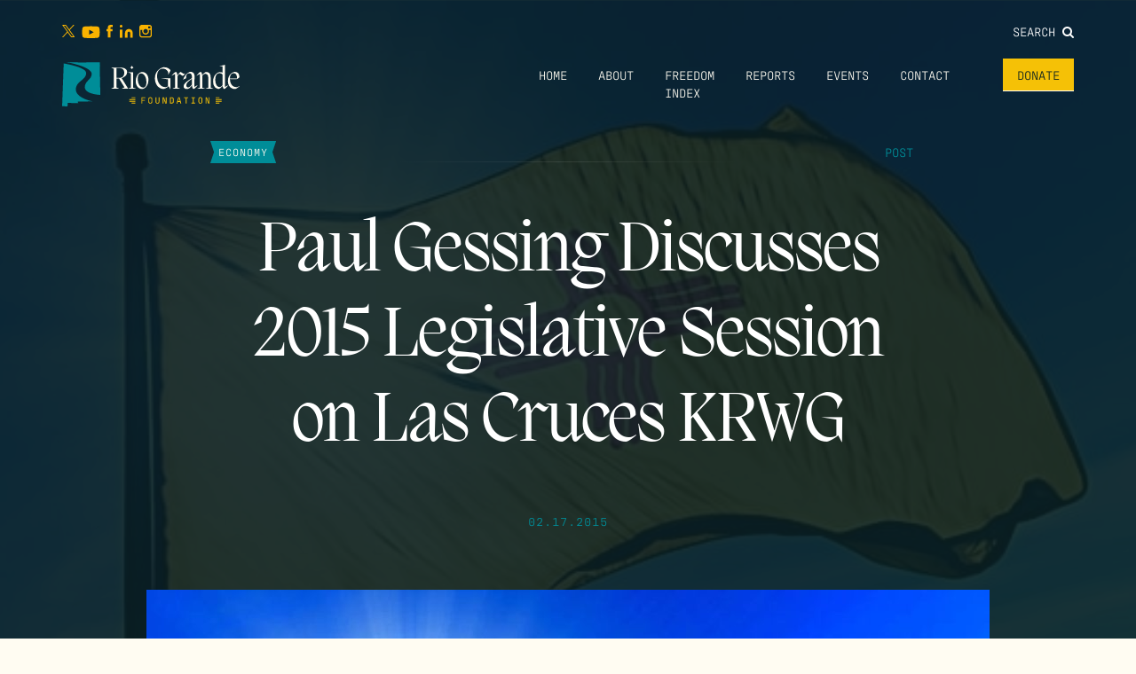

--- FILE ---
content_type: text/html; charset=UTF-8
request_url: https://riograndefoundation.org/paul-gessing-discusses-2015-legislative-session-on-las-cruces-krwg/
body_size: 54299
content:
<!doctype html>
<html class="no-js" lang="en-US">
<head>
<!-- Google tag (gtag.js) -->
<script async src="https://www.googletagmanager.com/gtag/js?id=G-H5ZQNCJV5T"></script>
<script>
window.dataLayer = window.dataLayer || [];
function gtag(){dataLayer.push(arguments);}
gtag('js', new Date());
gtag('config', 'G-H5ZQNCJV5T');
</script>
<meta name="facebook-domain-verification" content="4e8xbv11f8c7uruj1t5wtlrrds21ww" />
<meta charset="UTF-8">
<meta name="description" content="Liberty, Opportunity, Prosperity">
<meta http-equiv="Content-Type" content="text/html; charset=UTF-8">
<meta http-equiv="X-UA-Compatible" content="IE=edge,chrome=1">
<meta name="viewport" content="width=device-width, initial-scale=1.0">
<link rel="pingback" href="https://riograndefoundation.org/wp/xmlrpc.php">
<meta name='robots' content='index, follow, max-image-preview:large, max-snippet:-1, max-video-preview:-1' />
<style>img:is([sizes="auto" i], [sizes^="auto," i]) { contain-intrinsic-size: 3000px 1500px }</style>
<!-- This site is optimized with the Yoast SEO plugin v26.3 - https://yoast.com/wordpress/plugins/seo/ -->
<title>Paul Gessing Discusses 2015 Legislative Session on Las Cruces KRWG - Rio Grande Foundation</title>
<link rel="canonical" href="https://riograndefoundation.org/paul-gessing-discusses-2015-legislative-session-on-las-cruces-krwg/" />
<meta property="og:locale" content="en_US" />
<meta property="og:type" content="article" />
<meta property="og:title" content="Paul Gessing Discusses 2015 Legislative Session on Las Cruces KRWG - Rio Grande Foundation" />
<meta property="og:description" content="There have been so many things going on during the 2015 legislative session, that keeping up has been a real challenge. The interview below was done with Fred Martino of KRWG TV in Las Cruces at the beginning of the legislative session in January. A lot has happened since then, but the discussion remains extremely [&hellip;]" />
<meta property="og:url" content="https://riograndefoundation.org/paul-gessing-discusses-2015-legislative-session-on-las-cruces-krwg/" />
<meta property="og:site_name" content="Rio Grande Foundation" />
<meta property="article:publisher" content="https://www.facebook.com/rgfnm/" />
<meta property="article:published_time" content="2015-02-17T20:24:50+00:00" />
<meta property="og:image" content="https://riograndefoundation.org/app/uploads/2016/04/NewMexicoFlag.jpg" />
<meta property="og:image:width" content="600" />
<meta property="og:image:height" content="409" />
<meta property="og:image:type" content="image/jpeg" />
<meta name="author" content="Marina Herrera" />
<meta name="twitter:card" content="summary_large_image" />
<meta name="twitter:creator" content="@riograndefndn" />
<meta name="twitter:site" content="@riograndefndn" />
<meta name="twitter:label1" content="Written by" />
<meta name="twitter:data1" content="Marina Herrera" />
<script type="application/ld+json" class="yoast-schema-graph">{"@context":"https://schema.org","@graph":[{"@type":"Article","@id":"https://riograndefoundation.org/paul-gessing-discusses-2015-legislative-session-on-las-cruces-krwg/#article","isPartOf":{"@id":"https://riograndefoundation.org/paul-gessing-discusses-2015-legislative-session-on-las-cruces-krwg/"},"author":{"name":"Marina Herrera","@id":"https://riograndefoundation.org/#/schema/person/48ff9977e284c3396f19907fc39d8200"},"headline":"Paul Gessing Discusses 2015 Legislative Session on Las Cruces KRWG","datePublished":"2015-02-17T20:24:50+00:00","mainEntityOfPage":{"@id":"https://riograndefoundation.org/paul-gessing-discusses-2015-legislative-session-on-las-cruces-krwg/"},"wordCount":73,"publisher":{"@id":"https://riograndefoundation.org/#organization"},"image":{"@id":"https://riograndefoundation.org/paul-gessing-discusses-2015-legislative-session-on-las-cruces-krwg/#primaryimage"},"thumbnailUrl":"https://riograndefoundation.org/app/uploads/2016/04/NewMexicoFlag.jpg","articleSection":["Economy","Education","Tax and Budget","Videos"],"inLanguage":"en-US"},{"@type":"WebPage","@id":"https://riograndefoundation.org/paul-gessing-discusses-2015-legislative-session-on-las-cruces-krwg/","url":"https://riograndefoundation.org/paul-gessing-discusses-2015-legislative-session-on-las-cruces-krwg/","name":"Paul Gessing Discusses 2015 Legislative Session on Las Cruces KRWG - Rio Grande Foundation","isPartOf":{"@id":"https://riograndefoundation.org/#website"},"primaryImageOfPage":{"@id":"https://riograndefoundation.org/paul-gessing-discusses-2015-legislative-session-on-las-cruces-krwg/#primaryimage"},"image":{"@id":"https://riograndefoundation.org/paul-gessing-discusses-2015-legislative-session-on-las-cruces-krwg/#primaryimage"},"thumbnailUrl":"https://riograndefoundation.org/app/uploads/2016/04/NewMexicoFlag.jpg","datePublished":"2015-02-17T20:24:50+00:00","breadcrumb":{"@id":"https://riograndefoundation.org/paul-gessing-discusses-2015-legislative-session-on-las-cruces-krwg/#breadcrumb"},"inLanguage":"en-US","potentialAction":[{"@type":"ReadAction","target":["https://riograndefoundation.org/paul-gessing-discusses-2015-legislative-session-on-las-cruces-krwg/"]}]},{"@type":"ImageObject","inLanguage":"en-US","@id":"https://riograndefoundation.org/paul-gessing-discusses-2015-legislative-session-on-las-cruces-krwg/#primaryimage","url":"https://riograndefoundation.org/app/uploads/2016/04/NewMexicoFlag.jpg","contentUrl":"https://riograndefoundation.org/app/uploads/2016/04/NewMexicoFlag.jpg","width":600,"height":409},{"@type":"BreadcrumbList","@id":"https://riograndefoundation.org/paul-gessing-discusses-2015-legislative-session-on-las-cruces-krwg/#breadcrumb","itemListElement":[{"@type":"ListItem","position":1,"name":"Home","item":"https://riograndefoundation.org/"},{"@type":"ListItem","position":2,"name":"Blog","item":"https://riograndefoundation.org/blog/"},{"@type":"ListItem","position":3,"name":"Paul Gessing Discusses 2015 Legislative Session on Las Cruces KRWG"}]},{"@type":"WebSite","@id":"https://riograndefoundation.org/#website","url":"https://riograndefoundation.org/","name":"Rio Grande Foundation","description":"Liberty, Opportunity, Prosperity","publisher":{"@id":"https://riograndefoundation.org/#organization"},"potentialAction":[{"@type":"SearchAction","target":{"@type":"EntryPoint","urlTemplate":"https://riograndefoundation.org/?s={search_term_string}"},"query-input":{"@type":"PropertyValueSpecification","valueRequired":true,"valueName":"search_term_string"}}],"inLanguage":"en-US"},{"@type":"Organization","@id":"https://riograndefoundation.org/#organization","name":"Rio Grande Foundation","url":"https://riograndefoundation.org/","logo":{"@type":"ImageObject","inLanguage":"en-US","@id":"https://riograndefoundation.org/#/schema/logo/image/","url":"https://riograndefoundation.org/app/uploads/2024/02/logo.svg","contentUrl":"https://riograndefoundation.org/app/uploads/2024/02/logo.svg","width":164,"height":40,"caption":"Rio Grande Foundation"},"image":{"@id":"https://riograndefoundation.org/#/schema/logo/image/"},"sameAs":["https://www.facebook.com/rgfnm/","https://x.com/riograndefndn","https://www.youtube.com/c/rgfnm","https://www.linkedin.com/company/rgfnm","https://www.instagram.com/riograndefndn/"]},{"@type":"Person","@id":"https://riograndefoundation.org/#/schema/person/48ff9977e284c3396f19907fc39d8200","name":"Marina Herrera","image":{"@type":"ImageObject","inLanguage":"en-US","@id":"https://riograndefoundation.org/#/schema/person/image/","url":"https://secure.gravatar.com/avatar/658dbe1c1b8abf33fd7451af7b93d7110a203a920d3ba2cc6cf423757f1cd175?s=96&d=mm&r=g","contentUrl":"https://secure.gravatar.com/avatar/658dbe1c1b8abf33fd7451af7b93d7110a203a920d3ba2cc6cf423757f1cd175?s=96&d=mm&r=g","caption":"Marina Herrera"},"url":"https://riograndefoundation.org/author/marina/"}]}</script>
<!-- / Yoast SEO plugin. -->
<!-- <link rel='stylesheet' id='wp-block-library-css' href='https://riograndefoundation.org/wp/wp-includes/css/dist/block-library/style.min.css?ver=6.8.3' type='text/css' media='all' /> -->
<link rel="stylesheet" type="text/css" href="//riograndefoundation.org/app/cache/riograndefoundation.org/wpfc-minified/qw4esn3l/5xcb7.css" media="all"/>
<style id='classic-theme-styles-inline-css' type='text/css'>
/*! This file is auto-generated */
.wp-block-button__link{color:#fff;background-color:#32373c;border-radius:9999px;box-shadow:none;text-decoration:none;padding:calc(.667em + 2px) calc(1.333em + 2px);font-size:1.125em}.wp-block-file__button{background:#32373c;color:#fff;text-decoration:none}
</style>
<style id='safe-svg-svg-icon-style-inline-css' type='text/css'>
.safe-svg-cover{text-align:center}.safe-svg-cover .safe-svg-inside{display:inline-block;max-width:100%}.safe-svg-cover svg{fill:currentColor;height:100%;max-height:100%;max-width:100%;width:100%}
</style>
<style id='global-styles-inline-css' type='text/css'>
:root{--wp--preset--aspect-ratio--square: 1;--wp--preset--aspect-ratio--4-3: 4/3;--wp--preset--aspect-ratio--3-4: 3/4;--wp--preset--aspect-ratio--3-2: 3/2;--wp--preset--aspect-ratio--2-3: 2/3;--wp--preset--aspect-ratio--16-9: 16/9;--wp--preset--aspect-ratio--9-16: 9/16;--wp--preset--color--black: #000000;--wp--preset--color--cyan-bluish-gray: #abb8c3;--wp--preset--color--white: #ffffff;--wp--preset--color--pale-pink: #f78da7;--wp--preset--color--vivid-red: #cf2e2e;--wp--preset--color--luminous-vivid-orange: #ff6900;--wp--preset--color--luminous-vivid-amber: #fcb900;--wp--preset--color--light-green-cyan: #7bdcb5;--wp--preset--color--vivid-green-cyan: #00d084;--wp--preset--color--pale-cyan-blue: #8ed1fc;--wp--preset--color--vivid-cyan-blue: #0693e3;--wp--preset--color--vivid-purple: #9b51e0;--wp--preset--gradient--vivid-cyan-blue-to-vivid-purple: linear-gradient(135deg,rgba(6,147,227,1) 0%,rgb(155,81,224) 100%);--wp--preset--gradient--light-green-cyan-to-vivid-green-cyan: linear-gradient(135deg,rgb(122,220,180) 0%,rgb(0,208,130) 100%);--wp--preset--gradient--luminous-vivid-amber-to-luminous-vivid-orange: linear-gradient(135deg,rgba(252,185,0,1) 0%,rgba(255,105,0,1) 100%);--wp--preset--gradient--luminous-vivid-orange-to-vivid-red: linear-gradient(135deg,rgba(255,105,0,1) 0%,rgb(207,46,46) 100%);--wp--preset--gradient--very-light-gray-to-cyan-bluish-gray: linear-gradient(135deg,rgb(238,238,238) 0%,rgb(169,184,195) 100%);--wp--preset--gradient--cool-to-warm-spectrum: linear-gradient(135deg,rgb(74,234,220) 0%,rgb(151,120,209) 20%,rgb(207,42,186) 40%,rgb(238,44,130) 60%,rgb(251,105,98) 80%,rgb(254,248,76) 100%);--wp--preset--gradient--blush-light-purple: linear-gradient(135deg,rgb(255,206,236) 0%,rgb(152,150,240) 100%);--wp--preset--gradient--blush-bordeaux: linear-gradient(135deg,rgb(254,205,165) 0%,rgb(254,45,45) 50%,rgb(107,0,62) 100%);--wp--preset--gradient--luminous-dusk: linear-gradient(135deg,rgb(255,203,112) 0%,rgb(199,81,192) 50%,rgb(65,88,208) 100%);--wp--preset--gradient--pale-ocean: linear-gradient(135deg,rgb(255,245,203) 0%,rgb(182,227,212) 50%,rgb(51,167,181) 100%);--wp--preset--gradient--electric-grass: linear-gradient(135deg,rgb(202,248,128) 0%,rgb(113,206,126) 100%);--wp--preset--gradient--midnight: linear-gradient(135deg,rgb(2,3,129) 0%,rgb(40,116,252) 100%);--wp--preset--font-size--small: 13px;--wp--preset--font-size--medium: 20px;--wp--preset--font-size--large: 36px;--wp--preset--font-size--x-large: 42px;--wp--preset--spacing--20: 0.44rem;--wp--preset--spacing--30: 0.67rem;--wp--preset--spacing--40: 1rem;--wp--preset--spacing--50: 1.5rem;--wp--preset--spacing--60: 2.25rem;--wp--preset--spacing--70: 3.38rem;--wp--preset--spacing--80: 5.06rem;--wp--preset--shadow--natural: 6px 6px 9px rgba(0, 0, 0, 0.2);--wp--preset--shadow--deep: 12px 12px 50px rgba(0, 0, 0, 0.4);--wp--preset--shadow--sharp: 6px 6px 0px rgba(0, 0, 0, 0.2);--wp--preset--shadow--outlined: 6px 6px 0px -3px rgba(255, 255, 255, 1), 6px 6px rgba(0, 0, 0, 1);--wp--preset--shadow--crisp: 6px 6px 0px rgba(0, 0, 0, 1);}:where(.is-layout-flex){gap: 0.5em;}:where(.is-layout-grid){gap: 0.5em;}body .is-layout-flex{display: flex;}.is-layout-flex{flex-wrap: wrap;align-items: center;}.is-layout-flex > :is(*, div){margin: 0;}body .is-layout-grid{display: grid;}.is-layout-grid > :is(*, div){margin: 0;}:where(.wp-block-columns.is-layout-flex){gap: 2em;}:where(.wp-block-columns.is-layout-grid){gap: 2em;}:where(.wp-block-post-template.is-layout-flex){gap: 1.25em;}:where(.wp-block-post-template.is-layout-grid){gap: 1.25em;}.has-black-color{color: var(--wp--preset--color--black) !important;}.has-cyan-bluish-gray-color{color: var(--wp--preset--color--cyan-bluish-gray) !important;}.has-white-color{color: var(--wp--preset--color--white) !important;}.has-pale-pink-color{color: var(--wp--preset--color--pale-pink) !important;}.has-vivid-red-color{color: var(--wp--preset--color--vivid-red) !important;}.has-luminous-vivid-orange-color{color: var(--wp--preset--color--luminous-vivid-orange) !important;}.has-luminous-vivid-amber-color{color: var(--wp--preset--color--luminous-vivid-amber) !important;}.has-light-green-cyan-color{color: var(--wp--preset--color--light-green-cyan) !important;}.has-vivid-green-cyan-color{color: var(--wp--preset--color--vivid-green-cyan) !important;}.has-pale-cyan-blue-color{color: var(--wp--preset--color--pale-cyan-blue) !important;}.has-vivid-cyan-blue-color{color: var(--wp--preset--color--vivid-cyan-blue) !important;}.has-vivid-purple-color{color: var(--wp--preset--color--vivid-purple) !important;}.has-black-background-color{background-color: var(--wp--preset--color--black) !important;}.has-cyan-bluish-gray-background-color{background-color: var(--wp--preset--color--cyan-bluish-gray) !important;}.has-white-background-color{background-color: var(--wp--preset--color--white) !important;}.has-pale-pink-background-color{background-color: var(--wp--preset--color--pale-pink) !important;}.has-vivid-red-background-color{background-color: var(--wp--preset--color--vivid-red) !important;}.has-luminous-vivid-orange-background-color{background-color: var(--wp--preset--color--luminous-vivid-orange) !important;}.has-luminous-vivid-amber-background-color{background-color: var(--wp--preset--color--luminous-vivid-amber) !important;}.has-light-green-cyan-background-color{background-color: var(--wp--preset--color--light-green-cyan) !important;}.has-vivid-green-cyan-background-color{background-color: var(--wp--preset--color--vivid-green-cyan) !important;}.has-pale-cyan-blue-background-color{background-color: var(--wp--preset--color--pale-cyan-blue) !important;}.has-vivid-cyan-blue-background-color{background-color: var(--wp--preset--color--vivid-cyan-blue) !important;}.has-vivid-purple-background-color{background-color: var(--wp--preset--color--vivid-purple) !important;}.has-black-border-color{border-color: var(--wp--preset--color--black) !important;}.has-cyan-bluish-gray-border-color{border-color: var(--wp--preset--color--cyan-bluish-gray) !important;}.has-white-border-color{border-color: var(--wp--preset--color--white) !important;}.has-pale-pink-border-color{border-color: var(--wp--preset--color--pale-pink) !important;}.has-vivid-red-border-color{border-color: var(--wp--preset--color--vivid-red) !important;}.has-luminous-vivid-orange-border-color{border-color: var(--wp--preset--color--luminous-vivid-orange) !important;}.has-luminous-vivid-amber-border-color{border-color: var(--wp--preset--color--luminous-vivid-amber) !important;}.has-light-green-cyan-border-color{border-color: var(--wp--preset--color--light-green-cyan) !important;}.has-vivid-green-cyan-border-color{border-color: var(--wp--preset--color--vivid-green-cyan) !important;}.has-pale-cyan-blue-border-color{border-color: var(--wp--preset--color--pale-cyan-blue) !important;}.has-vivid-cyan-blue-border-color{border-color: var(--wp--preset--color--vivid-cyan-blue) !important;}.has-vivid-purple-border-color{border-color: var(--wp--preset--color--vivid-purple) !important;}.has-vivid-cyan-blue-to-vivid-purple-gradient-background{background: var(--wp--preset--gradient--vivid-cyan-blue-to-vivid-purple) !important;}.has-light-green-cyan-to-vivid-green-cyan-gradient-background{background: var(--wp--preset--gradient--light-green-cyan-to-vivid-green-cyan) !important;}.has-luminous-vivid-amber-to-luminous-vivid-orange-gradient-background{background: var(--wp--preset--gradient--luminous-vivid-amber-to-luminous-vivid-orange) !important;}.has-luminous-vivid-orange-to-vivid-red-gradient-background{background: var(--wp--preset--gradient--luminous-vivid-orange-to-vivid-red) !important;}.has-very-light-gray-to-cyan-bluish-gray-gradient-background{background: var(--wp--preset--gradient--very-light-gray-to-cyan-bluish-gray) !important;}.has-cool-to-warm-spectrum-gradient-background{background: var(--wp--preset--gradient--cool-to-warm-spectrum) !important;}.has-blush-light-purple-gradient-background{background: var(--wp--preset--gradient--blush-light-purple) !important;}.has-blush-bordeaux-gradient-background{background: var(--wp--preset--gradient--blush-bordeaux) !important;}.has-luminous-dusk-gradient-background{background: var(--wp--preset--gradient--luminous-dusk) !important;}.has-pale-ocean-gradient-background{background: var(--wp--preset--gradient--pale-ocean) !important;}.has-electric-grass-gradient-background{background: var(--wp--preset--gradient--electric-grass) !important;}.has-midnight-gradient-background{background: var(--wp--preset--gradient--midnight) !important;}.has-small-font-size{font-size: var(--wp--preset--font-size--small) !important;}.has-medium-font-size{font-size: var(--wp--preset--font-size--medium) !important;}.has-large-font-size{font-size: var(--wp--preset--font-size--large) !important;}.has-x-large-font-size{font-size: var(--wp--preset--font-size--x-large) !important;}
:where(.wp-block-post-template.is-layout-flex){gap: 1.25em;}:where(.wp-block-post-template.is-layout-grid){gap: 1.25em;}
:where(.wp-block-columns.is-layout-flex){gap: 2em;}:where(.wp-block-columns.is-layout-grid){gap: 2em;}
:root :where(.wp-block-pullquote){font-size: 1.5em;line-height: 1.6;}
</style>
<!-- <link rel='stylesheet' id='searchandfilter-css' href='https://riograndefoundation.org/app/plugins/search-filter/style.css?ver=1' type='text/css' media='all' /> -->
<!-- <link rel='stylesheet' id='main-css' href='https://riograndefoundation.org/app/themes/rio-grande-foundation/dist/app.css?ver=1754324156' type='text/css' media='all' /> -->
<link rel="stylesheet" type="text/css" href="//riograndefoundation.org/app/cache/riograndefoundation.org/wpfc-minified/lp4xwl58/5xcb7.css" media="all"/>
<script type="text/javascript" src="https://riograndefoundation.org/wp/wp-includes/js/jquery/jquery.min.js?ver=3.7.1" id="jquery-core-js"></script>
<script type="text/javascript" src="https://riograndefoundation.org/wp/wp-includes/js/jquery/jquery-migrate.min.js?ver=3.4.1" id="jquery-migrate-js"></script>
<link rel='shortlink' href='https://riograndefoundation.org/?p=1068' />
<link rel="alternate" title="oEmbed (JSON)" type="application/json+oembed" href="https://riograndefoundation.org/wp-json/oembed/1.0/embed?url=https%3A%2F%2Friograndefoundation.org%2Fpaul-gessing-discusses-2015-legislative-session-on-las-cruces-krwg%2F" />
<link rel="alternate" title="oEmbed (XML)" type="text/xml+oembed" href="https://riograndefoundation.org/wp-json/oembed/1.0/embed?url=https%3A%2F%2Friograndefoundation.org%2Fpaul-gessing-discusses-2015-legislative-session-on-las-cruces-krwg%2F&#038;format=xml" />
<link rel="icon" href="https://riograndefoundation.org/app/uploads/2024/02/cropped-rgf-favicon-32x32.png" sizes="32x32" />
<link rel="icon" href="https://riograndefoundation.org/app/uploads/2024/02/cropped-rgf-favicon-192x192.png" sizes="192x192" />
<link rel="apple-touch-icon" href="https://riograndefoundation.org/app/uploads/2024/02/cropped-rgf-favicon-180x180.png" />
<meta name="msapplication-TileImage" content="https://riograndefoundation.org/app/uploads/2024/02/cropped-rgf-favicon-270x270.png" />
<link rel="stylesheet" href="https://use.typekit.net/oou1jmg.css">
<link rel="preconnect" href="https://fonts.googleapis.com">
<link rel="preconnect" href="https://fonts.gstatic.com" crossorigin>
<link href="https://fonts.googleapis.com/css2?family=Freehand&display=swap" rel="stylesheet">
</head>
<body class="wp-singular post-template-default single single-post postid-1068 single-format-standard wp-theme-rio-grande-foundation" data-template="base.twig">
<div class="mobile-drawer" id="mobileDrawer">
<nav class="mobile-menu" id="mobileMenu" aria-hidden="true">
<button class="mobile-menu__close" id="mobileMenuClose" aria-controls="mobileMenu">
<i class="fa fa-close" aria-hidden="true"></i>
<span class="sr-only">Close Menu</span>
</button>
<ul class="mobile-menu__list">
<li class="mobile-menu__item  menu-item menu-item-type-custom menu-item-object-custom menu-item-home menu-item-11186">
<a class="mobile-menu__link" href="http://riograndefoundation.org">
Home
</a>
</li>
<li class="mobile-menu__item  menu-item menu-item-type-post_type menu-item-object-page menu-item-11180 menu-item-has-children">
<a class="mobile-menu__link" href="https://riograndefoundation.org/about/">
About
</a>
</li>
<li class="mobile-menu__item  menu-item menu-item-type-post_type menu-item-object-page menu-item-11200">
<a class="mobile-menu__link" href="https://riograndefoundation.org/freedom-index/">
Freedom Index
</a>
</li>
<li class="mobile-menu__item  menu-item menu-item-type-post_type_archive menu-item-object-reports menu-item-11900">
<a class="mobile-menu__link" href="https://riograndefoundation.org/reports/">
Reports
</a>
</li>
<li class="mobile-menu__item  menu-item menu-item-type-post_type menu-item-object-page menu-item-11651">
<a class="mobile-menu__link" href="https://riograndefoundation.org/events/">
Events
</a>
</li>
<li class="mobile-menu__item  menu-item menu-item-type-post_type menu-item-object-page menu-item-11185">
<a class="mobile-menu__link" href="https://riograndefoundation.org/contact/">
Contact
</a>
</li>
<li class="mobile-menu__item  menu-item menu-item-type-post_type menu-item-object-page menu-item-11176">
<a class="mobile-menu__link" href="https://riograndefoundation.org/donate/">
Donate
</a>
</li>
</ul>
<form class="mobile-menu__search" method="GET" action="https://riograndefoundation.org">
<div class="form-group">
<input class="form-control mobile-menu__search-input" type="text" name="s" placeholder="Search">
</div>
<button class="sr-only" type="submit">Search</button>
</form>
</nav>
</div>
<header class="main-header" id="main-header">
<div class="section section--xtight">
<div class="container-fluid">
<div class="header--top">
<nav class="social-nav ">
<ul class="social-nav__list">
<a href="https://twitter.com/riograndefndn"><img src="https://riograndefoundation.org/app/themes/rio-grande-foundation/assets/img/social-icons/twitter.svg"></a>
<a href="https://www.youtube.com/c/rgfnm"><img src="https://riograndefoundation.org/app/themes/rio-grande-foundation/assets/img/social-icons/youtube.svg"></a>
<a href="https://www.facebook.com/rgfnm/"><img src="https://riograndefoundation.org/app/themes/rio-grande-foundation/assets/img/social-icons/facebook.svg"></a>
<a href="https://www.linkedin.com/company/rgfnm"><img src="https://riograndefoundation.org/app/themes/rio-grande-foundation/assets/img/social-icons/linkedin.svg"></a>
<a href="https://www.instagram.com/rgf.nm/"><img src="https://riograndefoundation.org/app/themes/rio-grande-foundation/assets/img/social-icons/instagram.svg"></a>
</ul>
</nav>
<div class="main-menu__search">
<a class="main-menu__search-link" href="#rgfSearch" data-lity>
Search <i class="fa fa-search"></i>
</a>
</div>
</div>
<div class="header--bottom flex">
<a href="https://riograndefoundation.org" rel="home" class="main-header__home">
<img class="main-header__logo" src="https://riograndefoundation.org/app/themes/rio-grande-foundation/assets/img/logo_white.svg" alt="Rio Grande Foundation" role="banner" style="max-width: 200px">
</a>
<nav class="main-menu hidden-xs" role="navigation">
<ul class="main-menu__list">
<li class="main-menu__item  menu-item menu-item-type-custom menu-item-object-custom menu-item-home menu-item-11186">
<a class="main-menu__link" href="http://riograndefoundation.org">
Home
</a>
</li>
<li class="main-menu__item  menu-item menu-item-type-post_type menu-item-object-page menu-item-11180 menu-item-has-children">
<a class="main-menu__link" href="https://riograndefoundation.org/about/">
About
</a>
</li>
<li class="main-menu__item  menu-item menu-item-type-post_type menu-item-object-page menu-item-11200">
<a class="main-menu__link" href="https://riograndefoundation.org/freedom-index/">
Freedom Index
</a>
</li>
<li class="main-menu__item  menu-item menu-item-type-post_type_archive menu-item-object-reports menu-item-11900">
<a class="main-menu__link" href="https://riograndefoundation.org/reports/">
Reports
</a>
</li>
<li class="main-menu__item  menu-item menu-item-type-post_type menu-item-object-page menu-item-11651">
<a class="main-menu__link" href="https://riograndefoundation.org/events/">
Events
</a>
</li>
<li class="main-menu__item  menu-item menu-item-type-post_type menu-item-object-page menu-item-11185">
<a class="main-menu__link" href="https://riograndefoundation.org/contact/">
Contact
</a>
</li>
<li class="main-menu__item  menu-item menu-item-type-post_type menu-item-object-page menu-item-11176">
<a class="main-menu__link" href="https://riograndefoundation.org/donate/">
Donate
</a>
</li>
</ul>
</nav>
<button class="mobile-trigger visible-xs-inline-block" id="mobileTrigger" aria-controls="mobileMenu">
<i class="fa fa-bars" aria-hidden="true"></i>
<span class="sr-only">Mobile Menu</span>
</button>
</div>
</div>
</div>
</header>		
<main id="main" role="main" class="main">
<article>
<header style="background-image: url('https://riograndefoundation.org/app/uploads/2016/04/NewMexicoFlag.jpg');" class="thumbnail">
<div class="section">
<div class="container-fluid">
<div class="post--kicker">
<div class="post--category">
Economy
</div>
<div class="post--post-type">
post
</div>
</div>
<h1>
Paul Gessing Discusses 2015 Legislative Session on Las Cruces KRWG
</h1>
<div class="post--meta">
<h5>02.17.2015</h5>
</div>
</div>
</div>
</header>
<div class="section section--no-top content-width">
<div class="container-fluid">
<div class="feature--thumbnail">
<img src="https://riograndefoundation.org/app/uploads/2016/04/NewMexicoFlag-950x645-c-default.jpg">
<div class="feature--caption">
</div>
</div>
<div class="the-content">
<p><span>There have been so many things going on during the 2015 legislative session, that keeping up has been a real challenge. The interview below was done with Fred Martino of KRWG TV in Las Cruces at the beginning of the legislative session in January. A lot has happened since then, but the discussion remains extremely relevant.</span></p>
<p>https://www.youtube.com/watch?v=Tj2CCGeX9rk</p>
</div>
</div>
</div>
<div class="section section--related">
<div class="container-fluid">			
<footer>
<h3>Related</h3>
<div class="tease--wrap">
<article class="tease">
<div class="post--kicker">
<div class="post--category">
Economy
</div>
<div class="post--post-type">
post
</div>
</div>
<a href="https://riograndefoundation.org/rgf-opinion-piece-data-centers-are-coming-how-to-handle-them/"><h2>RGF opinion piece: Data centers are coming: How to handle them</h2></a>
<h5>01.15.2026</h5>
</article>
<article class="tease">
<div class="post--kicker">
<div class="post--category">
Economy
</div>
<div class="post--post-type">
post
</div>
</div>
<a href="https://riograndefoundation.org/abq-journal-opinion-piece-more-investigative-journalism-is-a-must/"><h2>ABQ Journal opinion piece: More investigative journalism is a must</h2></a>
<h5>01.12.2026</h5>
</article>
<article class="tease">
<div class="post--kicker">
<div class="post--category">
Economy
</div>
<div class="post--post-type">
post
</div>
</div>
<a href="https://riograndefoundation.org/rgf-president-discusses-massive-cost-of-mlgs-free-childcare-plans-on-koat-7/"><h2>RGF president discusses massive cost of MLG&#8217;s &#8220;free&#8221; childcare plans on KOAT 7</h2></a>
<h5>12.29.2025</h5>
</article>
</div>
</footer>
</div>
</div>
</article>
</main>
<div class="rgf-search" id="rgfSearch">
<form class="main-site__search" method="GET" action="https://riograndefoundation.org">
<div class="form-group">
<input class="form-control main-site__search-input" type="text" name="s" placeholder="Search">
</div>
<button class="sr-only" type="submit">Search</button>
</form>
</div>
<footer class="main-footer" id="main-footer">
<div class="footer-top">
<div class="container-fluid">
<nav class="social-nav ">
<ul class="social-nav__list">
<a href="https://twitter.com/riograndefndn"><img src="https://riograndefoundation.org/app/themes/rio-grande-foundation/assets/img/social-icons/twitter.svg"></a>
<a href="https://www.youtube.com/c/rgfnm"><img src="https://riograndefoundation.org/app/themes/rio-grande-foundation/assets/img/social-icons/youtube.svg"></a>
<a href="https://www.facebook.com/rgfnm/"><img src="https://riograndefoundation.org/app/themes/rio-grande-foundation/assets/img/social-icons/facebook.svg"></a>
<a href="https://www.linkedin.com/company/rgfnm"><img src="https://riograndefoundation.org/app/themes/rio-grande-foundation/assets/img/social-icons/linkedin.svg"></a>
<a href="https://www.instagram.com/rgf.nm/"><img src="https://riograndefoundation.org/app/themes/rio-grande-foundation/assets/img/social-icons/instagram.svg"></a>
</ul>
</nav>
<a href="https://riograndefoundation.org" rel="home" class="footer-logo">
<img class="main-footer" src="https://riograndefoundation.org/app/themes/rio-grande-foundation/assets/img/logo_white.svg" alt="Rio Grande Foundation" role="banner" style="max-width: 400px">
</a>
<div class="footer-donate">
<a class="btn btn-footer" href="/donate">Donate</a>
</div>
<div class="main-footer__search">
<a class="main-footer__search-link" href="#rgfSearch" data-lity>
Search <i class="fa fa-search"></i>
</a>
</div>
</div>
</div>
<div class="footer-main">
<div class="container-fluid">
<div class="footer-menu">
<ul class="footer-menu__list">
<li class="footer-menu__item  menu-item menu-item-type-custom menu-item-object-custom menu-item-home menu-item-11186">
<a class="footer-menu__link" href="http://riograndefoundation.org">
Home
</a>
</li>
<li class="footer-menu__item  menu-item menu-item-type-post_type menu-item-object-page menu-item-11180 menu-item-has-children">
<a class="footer-menu__link" href="https://riograndefoundation.org/about/">
About
</a>
<ul>
<li class="footer-menu__item child  menu-item menu-item-type-post_type menu-item-object-page menu-item-11184">
<a class="footer-menu__link" href="https://riograndefoundation.org/about/mission/">
Mission
</a>
</li>
<li class="footer-menu__item child  menu-item menu-item-type-post_type menu-item-object-page menu-item-11181">
<a class="footer-menu__link" href="https://riograndefoundation.org/about/impact/">
Impact
</a>
</li>
<li class="footer-menu__item child  menu-item menu-item-type-post_type menu-item-object-page menu-item-11182">
<a class="footer-menu__link" href="https://riograndefoundation.org/about/staff/">
Meet the Team
</a>
</li>
</ul>
</li>
<li class="footer-menu__item  menu-item menu-item-type-post_type menu-item-object-page menu-item-11200">
<a class="footer-menu__link" href="https://riograndefoundation.org/freedom-index/">
Freedom Index
</a>
</li>
<li class="footer-menu__item  menu-item menu-item-type-post_type_archive menu-item-object-reports menu-item-11900">
<a class="footer-menu__link" href="https://riograndefoundation.org/reports/">
Reports
</a>
</li>
<li class="footer-menu__item  menu-item menu-item-type-post_type menu-item-object-page menu-item-11651">
<a class="footer-menu__link" href="https://riograndefoundation.org/events/">
Events
</a>
</li>
<li class="footer-menu__item  menu-item menu-item-type-post_type menu-item-object-page menu-item-11185">
<a class="footer-menu__link" href="https://riograndefoundation.org/contact/">
Contact
</a>
</li>
<li class="footer-menu__item  menu-item menu-item-type-post_type menu-item-object-page menu-item-11176">
<a class="footer-menu__link" href="https://riograndefoundation.org/donate/">
Donate
</a>
</li>
</ul>
</div>
<div class="footer-contact">
<noscript class="ninja-forms-noscript-message">
Notice: JavaScript is required for this content.</noscript>
<div id="nf-form-2-cont" class="nf-form-cont" aria-live="polite" aria-labelledby="nf-form-title-2" aria-describedby="nf-form-errors-2" role="form">
<div class="nf-loading-spinner"></div>
</div>
<!-- That data is being printed as a workaround to page builders reordering the order of the scripts loaded-->
<script>var formDisplay=1;var nfForms=nfForms||[];var form=[];form.id='2';form.settings={"objectType":"Form Setting","editActive":true,"title":"Sign Up","show_title":0,"allow_public_link":0,"embed_form":"","clear_complete":1,"hide_complete":1,"default_label_pos":"above","wrapper_class":"","element_class":"","form_title_heading_level":"3","key":"","add_submit":0,"currency":"","unique_field_error":"A form with this value has already been submitted.","logged_in":false,"not_logged_in_msg":"","sub_limit_msg":"The form has reached its submission limit.","calculations":[],"formContentData":["firstname_1703794484592","lastname_1703794486022","email_1703794487464","submit_1703794500754"],"changeEmailErrorMsg":"Please enter a valid email address!","changeDateErrorMsg":"Please enter a valid date!","confirmFieldErrorMsg":"These fields must match!","fieldNumberNumMinError":"Number Min Error","fieldNumberNumMaxError":"Number Max Error","fieldNumberIncrementBy":"Please increment by ","formErrorsCorrectErrors":"Please correct errors before submitting this form.","validateRequiredField":"This is a required field.","honeypotHoneypotError":"Honeypot Error","fieldsMarkedRequired":"Fields marked with an <span class=\"ninja-forms-req-symbol\">*<\/span> are required","drawerDisabled":false,"ninjaForms":"Ninja Forms","fieldTextareaRTEInsertLink":"Insert Link","fieldTextareaRTEInsertMedia":"Insert Media","fieldTextareaRTESelectAFile":"Select a file","formHoneypot":"If you are a human seeing this field, please leave it empty.","fileUploadOldCodeFileUploadInProgress":"File Upload in Progress.","fileUploadOldCodeFileUpload":"FILE UPLOAD","currencySymbol":"&#36;","thousands_sep":",","decimal_point":".","siteLocale":"en_US","dateFormat":"m\/d\/Y","startOfWeek":"0","of":"of","previousMonth":"Previous Month","nextMonth":"Next Month","months":["January","February","March","April","May","June","July","August","September","October","November","December"],"monthsShort":["Jan","Feb","Mar","Apr","May","Jun","Jul","Aug","Sep","Oct","Nov","Dec"],"weekdays":["Sunday","Monday","Tuesday","Wednesday","Thursday","Friday","Saturday"],"weekdaysShort":["Sun","Mon","Tue","Wed","Thu","Fri","Sat"],"weekdaysMin":["Su","Mo","Tu","We","Th","Fr","Sa"],"recaptchaConsentMissing":"reCaptcha validation couldn&#039;t load.","recaptchaMissingCookie":"reCaptcha v3 validation couldn&#039;t load the cookie needed to submit the form.","recaptchaConsentEvent":"Accept reCaptcha cookies before sending the form.","currency_symbol":"","beforeForm":"","beforeFields":"","afterFields":"","afterForm":""};form.fields=[{"objectType":"Field","objectDomain":"fields","editActive":false,"order":999,"idAttribute":"id","type":"firstname","label":"First Name","key":"firstname_1703794484592","label_pos":"above","required":1,"default":"","placeholder":"","container_class":"one-half first","element_class":"","admin_label":"","help_text":"","custom_name_attribute":"fname","personally_identifiable":1,"value":"","drawerDisabled":false,"id":5,"beforeField":"","afterField":"","parentType":"firstname","element_templates":["firstname","input"],"old_classname":"","wrap_template":"wrap"},{"objectType":"Field","objectDomain":"fields","editActive":false,"order":999,"idAttribute":"id","type":"lastname","label":"Last Name","key":"lastname_1703794486022","label_pos":"above","required":1,"default":"","placeholder":"","container_class":"one-half","element_class":"","admin_label":"","help_text":"","custom_name_attribute":"lname","personally_identifiable":1,"value":"","drawerDisabled":false,"id":6,"beforeField":"","afterField":"","parentType":"lastname","element_templates":["lastname","input"],"old_classname":"","wrap_template":"wrap"},{"objectType":"Field","objectDomain":"fields","editActive":false,"order":999,"idAttribute":"id","type":"email","label":"Email","key":"email_1703794487464","label_pos":"above","required":1,"default":"","placeholder":"","container_class":"one-half first","element_class":"","admin_label":"","help_text":"","custom_name_attribute":"email","personally_identifiable":1,"value":"","drawerDisabled":false,"id":7,"beforeField":"","afterField":"","parentType":"email","element_templates":["email","input"],"old_classname":"","wrap_template":"wrap"},{"objectType":"Field","objectDomain":"fields","editActive":false,"order":999,"idAttribute":"id","type":"submit","label":"Submit","processing_label":"Processing","container_class":"one-half","element_class":"","key":"submit_1703794500754","drawerDisabled":false,"id":8,"beforeField":"","afterField":"","value":"","label_pos":"above","parentType":"textbox","element_templates":["submit","button","input"],"old_classname":"","wrap_template":"wrap-no-label"}];nfForms.push(form);</script>
</div>
</div>
</div>
<div class="footer-bottom">
<div class="container-fluid">
Copyright 2026 Rio Grande Foundation. All Rights Reserved. 
</div>
</div>
</footer>
<script type="speculationrules">
{"prefetch":[{"source":"document","where":{"and":[{"href_matches":"\/*"},{"not":{"href_matches":["\/wp\/wp-*.php","\/wp\/wp-admin\/*","\/app\/uploads\/*","\/app\/*","\/app\/plugins\/*","\/app\/themes\/rio-grande-foundation\/*","\/*\\?(.+)"]}},{"not":{"selector_matches":"a[rel~=\"nofollow\"]"}},{"not":{"selector_matches":".no-prefetch, .no-prefetch a"}}]},"eagerness":"conservative"}]}
</script>
<!-- <link rel='stylesheet' id='dashicons-css' href='https://riograndefoundation.org/wp/wp-includes/css/dashicons.min.css?ver=6.8.3' type='text/css' media='all' /> -->
<!-- <link rel='stylesheet' id='nf-display-css' href='https://riograndefoundation.org/app/plugins/ninja-forms/assets/css/display-opinions-light.css?ver=6.8.3' type='text/css' media='all' /> -->
<!-- <link rel='stylesheet' id='nf-font-awesome-css' href='https://riograndefoundation.org/app/plugins/ninja-forms/assets/css/font-awesome.min.css?ver=6.8.3' type='text/css' media='all' /> -->
<link rel="stylesheet" type="text/css" href="//riograndefoundation.org/app/cache/riograndefoundation.org/wpfc-minified/qkzmtmnf/5xcb7.css" media="all"/>
<script type="text/javascript" id="main-js-extra">
/* <![CDATA[ */
var wpObject = {"ajaxUrl":"https:\/\/riograndefoundation.org\/wp\/wp-admin\/admin-ajax.php","themeDir":"https:\/\/riograndefoundation.org\/app\/themes\/rio-grande-foundation"};
/* ]]> */
</script>
<script type="text/javascript" src="https://riograndefoundation.org/app/themes/rio-grande-foundation/dist/app.js?ver=1708538514" id="main-js"></script>
<script type="text/javascript" src="https://riograndefoundation.org/wp/wp-includes/js/underscore.min.js?ver=1.13.7" id="underscore-js"></script>
<script type="text/javascript" src="https://riograndefoundation.org/wp/wp-includes/js/backbone.min.js?ver=1.6.0" id="backbone-js"></script>
<script type="text/javascript" src="https://riograndefoundation.org/app/plugins/ninja-forms/assets/js/min/front-end-deps.js?ver=3.13.0" id="nf-front-end-deps-js"></script>
<script type="text/javascript" id="nf-front-end-js-extra">
/* <![CDATA[ */
var nfi18n = {"ninjaForms":"Ninja Forms","changeEmailErrorMsg":"Please enter a valid email address!","changeDateErrorMsg":"Please enter a valid date!","confirmFieldErrorMsg":"These fields must match!","fieldNumberNumMinError":"Number Min Error","fieldNumberNumMaxError":"Number Max Error","fieldNumberIncrementBy":"Please increment by ","fieldTextareaRTEInsertLink":"Insert Link","fieldTextareaRTEInsertMedia":"Insert Media","fieldTextareaRTESelectAFile":"Select a file","formErrorsCorrectErrors":"Please correct errors before submitting this form.","formHoneypot":"If you are a human seeing this field, please leave it empty.","validateRequiredField":"This is a required field.","honeypotHoneypotError":"Honeypot Error","fileUploadOldCodeFileUploadInProgress":"File Upload in Progress.","fileUploadOldCodeFileUpload":"FILE UPLOAD","currencySymbol":"$","fieldsMarkedRequired":"Fields marked with an <span class=\"ninja-forms-req-symbol\">*<\/span> are required","thousands_sep":",","decimal_point":".","siteLocale":"en_US","dateFormat":"m\/d\/Y","startOfWeek":"0","of":"of","previousMonth":"Previous Month","nextMonth":"Next Month","months":["January","February","March","April","May","June","July","August","September","October","November","December"],"monthsShort":["Jan","Feb","Mar","Apr","May","Jun","Jul","Aug","Sep","Oct","Nov","Dec"],"weekdays":["Sunday","Monday","Tuesday","Wednesday","Thursday","Friday","Saturday"],"weekdaysShort":["Sun","Mon","Tue","Wed","Thu","Fri","Sat"],"weekdaysMin":["Su","Mo","Tu","We","Th","Fr","Sa"],"recaptchaConsentMissing":"reCaptcha validation couldn't load.","recaptchaMissingCookie":"reCaptcha v3 validation couldn't load the cookie needed to submit the form.","recaptchaConsentEvent":"Accept reCaptcha cookies before sending the form."};
var nfFrontEnd = {"adminAjax":"https:\/\/riograndefoundation.org\/wp\/wp-admin\/admin-ajax.php","ajaxNonce":"2e11c593d6","requireBaseUrl":"https:\/\/riograndefoundation.org\/app\/plugins\/ninja-forms\/assets\/js\/","use_merge_tags":{"user":{"address":"address","textbox":"textbox","button":"button","checkbox":"checkbox","city":"city","confirm":"confirm","date":"date","email":"email","firstname":"firstname","html":"html","hcaptcha":"hcaptcha","hidden":"hidden","lastname":"lastname","listcheckbox":"listcheckbox","listcountry":"listcountry","listimage":"listimage","listmultiselect":"listmultiselect","listradio":"listradio","listselect":"listselect","liststate":"liststate","note":"note","number":"number","password":"password","passwordconfirm":"passwordconfirm","product":"product","quantity":"quantity","recaptcha":"recaptcha","recaptcha_v3":"recaptcha_v3","repeater":"repeater","shipping":"shipping","signature":"signature","spam":"spam","starrating":"starrating","submit":"submit","terms":"terms","textarea":"textarea","total":"total","turnstile":"turnstile","unknown":"unknown","zip":"zip","hr":"hr","mailchimp-optin":"mailchimp-optin"},"post":{"address":"address","textbox":"textbox","button":"button","checkbox":"checkbox","city":"city","confirm":"confirm","date":"date","email":"email","firstname":"firstname","html":"html","hcaptcha":"hcaptcha","hidden":"hidden","lastname":"lastname","listcheckbox":"listcheckbox","listcountry":"listcountry","listimage":"listimage","listmultiselect":"listmultiselect","listradio":"listradio","listselect":"listselect","liststate":"liststate","note":"note","number":"number","password":"password","passwordconfirm":"passwordconfirm","product":"product","quantity":"quantity","recaptcha":"recaptcha","recaptcha_v3":"recaptcha_v3","repeater":"repeater","shipping":"shipping","signature":"signature","spam":"spam","starrating":"starrating","submit":"submit","terms":"terms","textarea":"textarea","total":"total","turnstile":"turnstile","unknown":"unknown","zip":"zip","hr":"hr","mailchimp-optin":"mailchimp-optin"},"system":{"address":"address","textbox":"textbox","button":"button","checkbox":"checkbox","city":"city","confirm":"confirm","date":"date","email":"email","firstname":"firstname","html":"html","hcaptcha":"hcaptcha","hidden":"hidden","lastname":"lastname","listcheckbox":"listcheckbox","listcountry":"listcountry","listimage":"listimage","listmultiselect":"listmultiselect","listradio":"listradio","listselect":"listselect","liststate":"liststate","note":"note","number":"number","password":"password","passwordconfirm":"passwordconfirm","product":"product","quantity":"quantity","recaptcha":"recaptcha","recaptcha_v3":"recaptcha_v3","repeater":"repeater","shipping":"shipping","signature":"signature","spam":"spam","starrating":"starrating","submit":"submit","terms":"terms","textarea":"textarea","total":"total","turnstile":"turnstile","unknown":"unknown","zip":"zip","hr":"hr","mailchimp-optin":"mailchimp-optin"},"fields":{"address":"address","textbox":"textbox","button":"button","checkbox":"checkbox","city":"city","confirm":"confirm","date":"date","email":"email","firstname":"firstname","html":"html","hcaptcha":"hcaptcha","hidden":"hidden","lastname":"lastname","listcheckbox":"listcheckbox","listcountry":"listcountry","listimage":"listimage","listmultiselect":"listmultiselect","listradio":"listradio","listselect":"listselect","liststate":"liststate","note":"note","number":"number","password":"password","passwordconfirm":"passwordconfirm","product":"product","quantity":"quantity","recaptcha":"recaptcha","recaptcha_v3":"recaptcha_v3","repeater":"repeater","shipping":"shipping","signature":"signature","spam":"spam","starrating":"starrating","submit":"submit","terms":"terms","textarea":"textarea","total":"total","turnstile":"turnstile","unknown":"unknown","zip":"zip","hr":"hr","mailchimp-optin":"mailchimp-optin"},"calculations":{"html":"html","hidden":"hidden","note":"note","unknown":"unknown"}},"opinionated_styles":"light","filter_esc_status":"false","nf_consent_status_response":[]};
var nfInlineVars = [];
/* ]]> */
</script>
<script type="text/javascript" src="https://riograndefoundation.org/app/plugins/ninja-forms/assets/js/min/front-end.js?ver=3.13.0" id="nf-front-end-js"></script>
<script id="tmpl-nf-layout" type="text/template">
<span id="nf-form-title-{{{ data.id }}}" class="nf-form-title">
{{{ ( 1 == data.settings.show_title ) ? '<h' + data.settings.form_title_heading_level + '>' + data.settings.title + '</h' + data.settings.form_title_heading_level + '>' : '' }}}
</span>
<div class="nf-form-wrap ninja-forms-form-wrap">
<div class="nf-response-msg"></div>
<div class="nf-debug-msg"></div>
<div class="nf-before-form"></div>
<div class="nf-form-layout"></div>
<div class="nf-after-form"></div>
</div>
</script>
<script id="tmpl-nf-empty" type="text/template">
</script>
<script id="tmpl-nf-before-form" type="text/template">
{{{ data.beforeForm }}}
</script><script id="tmpl-nf-after-form" type="text/template">
{{{ data.afterForm }}}
</script><script id="tmpl-nf-before-fields" type="text/template">
<div class="nf-form-fields-required">{{{ data.renderFieldsMarkedRequired() }}}</div>
{{{ data.beforeFields }}}
</script><script id="tmpl-nf-after-fields" type="text/template">
{{{ data.afterFields }}}
<div id="nf-form-errors-{{{ data.id }}}" class="nf-form-errors" role="alert"></div>
<div class="nf-form-hp"></div>
</script>
<script id="tmpl-nf-before-field" type="text/template">
{{{ data.beforeField }}}
</script><script id="tmpl-nf-after-field" type="text/template">
{{{ data.afterField }}}
</script><script id="tmpl-nf-form-layout" type="text/template">
<form>
<div>
<div class="nf-before-form-content"></div>
<div class="nf-form-content {{{ data.element_class }}}"></div>
<div class="nf-after-form-content"></div>
</div>
</form>
</script><script id="tmpl-nf-form-hp" type="text/template">
<label id="nf-label-field-hp-{{{ data.id }}}" for="nf-field-hp-{{{ data.id }}}" aria-hidden="true">
{{{ nfi18n.formHoneypot }}}
<input id="nf-field-hp-{{{ data.id }}}" name="nf-field-hp" class="nf-element nf-field-hp" type="text" value="" aria-labelledby="nf-label-field-hp-{{{ data.id }}}" />
</label>
</script>
<script id="tmpl-nf-field-layout" type="text/template">
<div id="nf-field-{{{ data.id }}}-container" class="nf-field-container {{{ data.type }}}-container {{{ data.renderContainerClass() }}}">
<div class="nf-before-field"></div>
<div class="nf-field"></div>
<div class="nf-after-field"></div>
</div>
</script>
<script id="tmpl-nf-field-before" type="text/template">
{{{ data.beforeField }}}
</script><script id="tmpl-nf-field-after" type="text/template">
<#
/*
* Render our input limit section if that setting exists.
*/
#>
<div class="nf-input-limit"></div>
<#
/*
* Render our error section if we have an error.
*/
#>
<div id="nf-error-{{{ data.id }}}" class="nf-error-wrap nf-error" role="alert" aria-live="assertive"></div>
<#
/*
* Render any custom HTML after our field.
*/
#>
{{{ data.afterField }}}
</script>
<script id="tmpl-nf-field-wrap" type="text/template">
<div id="nf-field-{{{ data.id }}}-wrap" class="{{{ data.renderWrapClass() }}}" data-field-id="{{{ data.id }}}">
<#
/*
* This is our main field template. It's called for every field type.
* Note that must have ONE top-level, wrapping element. i.e. a div/span/etc that wraps all of the template.
*/
#>
<#
/*
* Render our label.
*/
#>
{{{ data.renderLabel() }}}
<#
/*
* Render our field element. Uses the template for the field being rendered.
*/
#>
<div class="nf-field-element">{{{ data.renderElement() }}}</div>
<#
/*
* Render our Description Text.
*/
#>
{{{ data.renderDescText() }}}
</div>
</script>
<script id="tmpl-nf-field-wrap-no-label" type="text/template">
<div id="nf-field-{{{ data.id }}}-wrap" class="{{{ data.renderWrapClass() }}}" data-field-id="{{{ data.id }}}">
<div class="nf-field-label"></div>
<div class="nf-field-element">{{{ data.renderElement() }}}</div>
<div class="nf-error-wrap"></div>
</div>
</script>
<script id="tmpl-nf-field-wrap-no-container" type="text/template">
{{{ data.renderElement() }}}
<div class="nf-error-wrap"></div>
</script>
<script id="tmpl-nf-field-label" type="text/template">
<div class="nf-field-label">
<# if ( data.type === "listcheckbox" || data.type === "listradio" || data.type === "listimage" || data.type === "date" || data.type === "starrating" || data.type === "signature" || data.type === "html" || data.type === "hr" ) { #>
<span id="nf-label-field-{{{ data.id }}}"
class="nf-label-span {{{ data.renderLabelClasses() }}}">
{{{ ( data.maybeFilterHTML() === 'true' ) ? _.escape( data.label ) : data.label }}} {{{ ( 'undefined' != typeof data.required && 1 == data.required ) ? '<span class="ninja-forms-req-symbol">*</span>' : '' }}} 
{{{ data.maybeRenderHelp() }}}
</span>
<# } else { #>
<label for="nf-field-{{{ data.id }}}"
id="nf-label-field-{{{ data.id }}}"
class="{{{ data.renderLabelClasses() }}}">
{{{ ( data.maybeFilterHTML() === 'true' ) ? _.escape( data.label ) : data.label }}} {{{ ( 'undefined' != typeof data.required && 1 == data.required ) ? '<span class="ninja-forms-req-symbol">*</span>' : '' }}} 
{{{ data.maybeRenderHelp() }}}
</label>
<# } #>
</div>
</script>
<script id="tmpl-nf-field-error" type="text/template">
<div class="nf-error-msg nf-error-{{{ data.id }}}" aria-live="assertive">{{{ data.msg }}}</div>
</script><script id="tmpl-nf-form-error" type="text/template">
<div class="nf-error-msg nf-error-{{{ data.id }}}">{{{ data.msg }}}</div>
</script><script id="tmpl-nf-field-input-limit" type="text/template">
{{{ data.currentCount() }}} {{{ nfi18n.of }}} {{{ data.input_limit }}} {{{ data.input_limit_msg }}}
</script><script id="tmpl-nf-field-null" type="text/template">
</script><script id="tmpl-nf-field-firstname" type="text/template">
<input
type="text"
value="{{{ _.escape( data.value ) }}}"
class="{{{ data.renderClasses() }}} nf-element"
id="nf-field-{{{ data.id }}}"
name="{{ data.custom_name_attribute || 'nf-field-' + data.id + '-' + data.type }}"
{{{ data.maybeDisableAutocomplete() }}}
{{{ data.renderPlaceholder() }}}
aria-invalid="false"
aria-describedby="<# if( data.desc_text ) { #>nf-description-{{{ data.id }}} <# } #>nf-error-{{{ data.id }}}"
aria-labelledby="nf-label-field-{{{ data.id }}}"
{{{ data.maybeRequired() }}}
>
</script>
<script id='tmpl-nf-field-input' type='text/template'>
<input id="nf-field-{{{ data.id }}}" name="nf-field-{{{ data.id }}}" aria-invalid="false" aria-describedby="<# if( data.desc_text ) { #>nf-description-{{{ data.id }}} <# } #>nf-error-{{{ data.id }}}" class="{{{ data.renderClasses() }}} nf-element" type="text" value="{{{ _.escape( data.value ) }}}" {{{ data.renderPlaceholder() }}} {{{ data.maybeDisabled() }}}
aria-labelledby="nf-label-field-{{{ data.id }}}"
{{{ data.maybeRequired() }}}
>
</script>
<script id="tmpl-nf-field-lastname" type="text/template">
<input
type="text"
value="{{{ _.escape( data.value ) }}}"
class="{{{ data.renderClasses() }}} nf-element"
id="nf-field-{{{ data.id }}}"
name="{{ data.custom_name_attribute || 'nf-field-' + data.id + '-' + data.type }}"
{{{ data.maybeDisableAutocomplete() }}}
{{{ data.renderPlaceholder() }}}
aria-invalid="false"
aria-describedby="<# if( data.desc_text ) { #>nf-description-{{{ data.id }}} <# } #>nf-error-{{{ data.id }}}"
aria-labelledby="nf-label-field-{{{ data.id }}}"
{{{ data.maybeRequired() }}}
>
</script>
<script id="tmpl-nf-field-email" type="text/template">
<input
type="email"
value="{{{ _.escape( data.value ) }}}"
class="{{{ data.renderClasses() }}} nf-element"
id="nf-field-{{{ data.id }}}"
name="{{ data.custom_name_attribute || 'nf-field-' + data.id + '-' + data.type }}"
{{{data.maybeDisableAutocomplete()}}}
{{{ data.renderPlaceholder() }}}
{{{ data.maybeDisabled() }}}
aria-invalid="false"
aria-describedby="<# if( data.desc_text ) { #>nf-description-{{{ data.id }}} <# } #>nf-error-{{{ data.id }}}"
aria-labelledby="nf-label-field-{{{ data.id }}}"
{{{ data.maybeRequired() }}}
>
</script>
<script id="tmpl-nf-field-submit" type="text/template">
<# 
let myType = data.type
if('save'== data.type){
myType = 'button'
}
#>
<input id="nf-field-{{{ data.id }}}" class="{{{ data.renderClasses() }}} nf-element " type="{{{myType}}}" value="{{{ ( data.maybeFilterHTML() === 'true' ) ? _.escape( data.label ) : data.label }}}" {{{ ( data.disabled ) ? 'aria-disabled="true" disabled="true"' : '' }}}>
</script><script id='tmpl-nf-field-button' type='text/template'>
<button id="nf-field-{{{ data.id }}}" name="nf-field-{{{ data.id }}}" class="{{{ data.classes }}} nf-element">
{{{ ( data.maybeFilterHTML() === 'true' ) ? _.escape( data.label ) : data.label }}}
</button>
</script>
</body>
</html><!-- WP Fastest Cache file was created in 0.308 seconds, on January 16, 2026 @ 3:18 pm --><!-- via php -->

--- FILE ---
content_type: image/svg+xml
request_url: https://riograndefoundation.org/app/themes/rio-grande-foundation/assets/img/social-icons/linkedin.svg
body_size: 662
content:
<svg width="11" height="11" viewBox="0 0 11 11" fill="none" xmlns="http://www.w3.org/2000/svg">
<path d="M2.13772 1.12511C2.13772 1.7465 1.65917 2.25023 1.06886 2.25023C0.478545 2.25023 0 1.7465 0 1.12511C0 0.503731 0.478545 0 1.06886 0C1.65917 0 2.13772 0.503731 2.13772 1.12511Z" fill="#008D98"/>
<path d="M7.48221 3.37524C9.25117 3.37524 10.6888 4.88852 10.6888 6.75059V10.6885H8.55107V6.75059C8.55107 6.13178 8.07008 5.62547 7.48221 5.62547C6.89434 5.62547 6.41335 6.13178 6.41335 6.75059V10.6885H4.27563V6.75059C4.27563 4.88852 5.71325 3.37524 7.48221 3.37524Z" fill="#008D98"/>
<path d="M2.13772 3.93799H0V10.6887H2.13772V3.93799Z" fill="#008D98"/>
</svg>


--- FILE ---
content_type: image/svg+xml
request_url: https://riograndefoundation.org/app/themes/rio-grande-foundation/assets/img/social-icons/twitter.svg
body_size: 350
content:
<svg width="10" height="11" viewBox="0 0 10 11" fill="none" xmlns="http://www.w3.org/2000/svg">
<path d="M5.95133 4.32733L9.67408 0H8.79192L5.5595 3.75742L2.97775 0H0L3.90408 5.68183L0 10.2198H0.88225L4.29583 6.25183L7.02233 10.2198H10.0001L5.95133 4.32733ZM1.20008 0.664083H2.55508L8.79233 9.58575H7.43733L1.20008 0.664083Z" fill="#008D98"/>
</svg>
